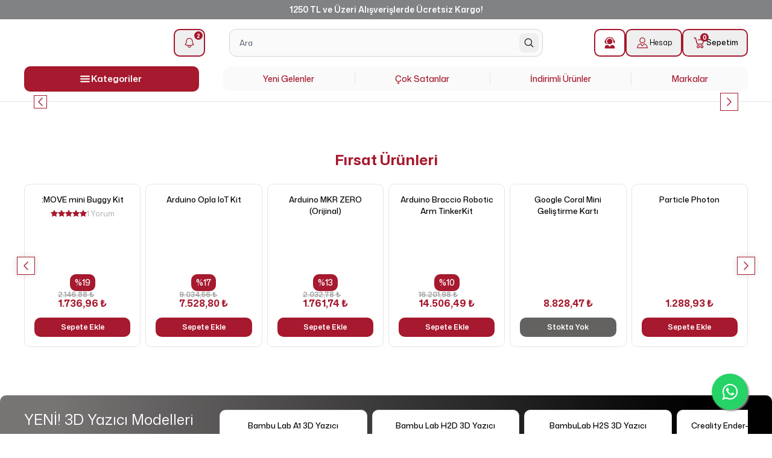

--- FILE ---
content_type: application/javascript; charset=utf-8
request_url: https://cdn.myikas.com/sf/v1/6b245abe-d573-44af-b137-5ea9e30e848f/42adb23f-cc8f-4feb-9cf5-dba44938b453/1768585971860/_next/static/chunks/pages/%5Bslug%5D-f383e0aaa701956a.js
body_size: 16390
content:
(self.webpackChunk_N_E=self.webpackChunk_N_E||[]).push([[6219],{43487:function(e,t,n){"use strict";var i=n(46670),r=n(85893);t.Z=(0,i.Pi)((function(e){var t=e.content;return(0,r.jsx)("div",{className:"wrapper mtwrap w-full",children:(0,r.jsx)("div",{dangerouslySetInnerHTML:{__html:t}})})}))},63347:function(e,t,n){"use strict";n(67294);var i=n(633),r=n(77607),l=n(88916),a=n(46670),s=n(85893);t.Z=(0,a.Pi)((function(){var e=(0,i.o)(),t=(0,r.$)().t;return e.customerStore.isCaptchaRequired?(0,s.jsxs)("div",{className:"fixed bottom-4 left-4 z-50 mr-4 flex flex-col rounded-md bg-white p-2 shadow-[0px_0px_16px_rgba(1,1,1,0.15)]",children:[(0,s.jsx)(l.S,{}),(0,s.jsx)("span",{className:"text-[10px] font-medium",children:t("googleCaptcha")}),(0,s.jsxs)("div",{className:"flex items-center gap-1.5",children:[(0,s.jsx)("a",{className:"text-[10px] underline ",href:"https://policies.google.com/privacy",target:"_blank",referrerPolicy:"no-referrer",rel:"noreferrer",children:t("policies.privacyPolicy")}),(0,s.jsx)("a",{className:"text-[10px] underline ",href:"https://policies.google.com/terms",target:"_blank",referrerPolicy:"no-referrer",rel:"noreferrer",children:t("policies.termsOfUse")})]})]}):null}))},53411:function(e,t,n){"use strict";var i=n(67294),r=n(51446),l=n(31038),a=n(57899),s=n(28900),o=n(46670),c=n(2261),d=n(64295),u=n(85893);t.Z=(0,o.Pi)((function(e){var t=e.products,n=e.cols,o=e.mobileCols,m=e.title,f=e.description,x=e.link,v=e.image,p=e.imageAspect,h=e.mobileHalfCard,b=e.halfCard,g=e.bgColor2,j=e.bgColor,w=e.tagImages,y=e.topTitle,N=e.mLeftTags,k=(0,i.useRef)(),S=!(null===m||void 0===m||!m.length)||!(null===f||void 0===f||!f.length)||!!x;return(0,u.jsxs)("div",{style:{background:"linear-gradient(90deg, ".concat(j," 7%, ").concat(g," 90%)")},className:"mtwrap wrapper relative grid grid-cols-1 gap-6 overflow-hidden rounded-[10px] py-6 ".concat(S?"lg:grid-cols-[300px,calc(100%-324px)]":""),children:[v&&(0,u.jsx)("div",{style:{aspectRatio:p||"1/1"},className:"absolute bottom-0 left-0 w-[300px] max-lg:hidden",children:(0,u.jsx)(a.E,{image:v,layout:"fill",objectFit:"contain",sizes:"300px"})}),y&&(0,u.jsx)("div",{className:"col-span-full w-full",children:(0,u.jsx)("div",{dangerouslySetInnerHTML:{__html:y},className:"prose max-w-none text-2xl"})}),S&&(0,u.jsxs)("div",{className:"flex w-full flex-col gap-4",children:[m&&(0,u.jsx)("div",{dangerouslySetInnerHTML:{__html:m},className:"prose max-w-none text-2xl"}),f&&(0,u.jsx)("div",{dangerouslySetInnerHTML:{__html:f},className:"prose max-w-none text-lg"}),!(null===x||void 0===x||!x.href)&&(0,u.jsx)(s.Z,{href:x.href,children:(0,u.jsx)("a",{className:"relative mt-6 flex w-max items-center justify-center rounded-[10px] bg-button-02 px-5 py-2 text-sm font-semibold text-white lg:mt-9",children:x.label})})]}),(0,u.jsxs)("div",{className:"relative h-full w-full",children:[(0,u.jsx)(c.tq,{spaceBetween:8,slidesPerView:o.value+(h?.5:0),breakpoints:{1024:{slidesPerView:n.value+(b?.5:0),spaceBetween:8}},onSwiper:function(e){k.current=e},loop:!0,className:"h-full",children:t.data.map((function(e,t){return(0,u.jsx)(c.o5,{className:"!h-full",children:(0,u.jsx)(d.Z,{tagImages:w,product:e,mLeftTags:N})},"".concat(t))}))}),(0,u.jsx)("button",{onClick:function(){var e;null===(e=k.current)||void 0===e||e.slidePrev()},className:"absolute -left-3 top-1/2 z-[99] -translate-y-1/2 transform border border-button-02 bg-white p-1 text-button-02 shadow-03",children:(0,u.jsx)(r.Z,{className:"w-5"})}),(0,u.jsx)("button",{onClick:function(){var e;null===(e=k.current)||void 0===e||e.slideNext()},className:"absolute -right-3 top-1/2 z-[99] -translate-y-1/2 transform border border-button-02 bg-white p-1 text-button-02 shadow-03",children:(0,u.jsx)(l.Z,{className:"w-5"})})]})]})}))},27959:function(e,t,n){"use strict";n(67294);var i=n(85893);t.Z=function(e){var t=e.className,n=e.children,r=e.disabled,l=e.type,a=void 0===l?"button":l,s=e.loading,o=e.fallback,c=e.onClick;return(0,i.jsx)("button",{type:a,onClick:c,disabled:r||s,className:"flex disabled:opacity-60 disabled:cursor-default items-center justify-center truncate ".concat(t||""),children:s?o:n})}},87173:function(e,t,n){"use strict";var i=n(85893);t.Z=function(e){var t=e.value,n=e.type,r=e.placeholder,l=e.onChange,a=e.error,s=e.disabled,o=e.required,c=e.label;return(0,i.jsxs)("fieldset",{className:"relative grid grid-cols-1 gap-1",children:[c&&(0,i.jsx)("label",{className:"text-xs font-medium opacity-70",children:c}),(0,i.jsx)("input",{disabled:s,readOnly:s,placeholder:r,required:o,type:n||"text",className:"h-12 rounded-[10px] border border-neutral-300 bg-white px-4 text-base placeholder:text-button-01 focus:border-button-01 focus:ring-transparent disabled:opacity-40",value:t,onChange:function(e){l&&l(e)}}),a&&(0,i.jsx)("span",{className:"text-xs font-medium text-button-red",children:a})]})}},59350:function(e,t,n){"use strict";var i=n(77607),r=n(27959),l=n(85893);t.Z=function(e){var t=e.small,n=e.isPending,a=e.disabled,s=e.text,o=(0,i.$)().t;return(0,l.jsx)(r.Z,{type:"submit",loading:n,disabled:a,className:"w-full rounded-[10px] bg-button-02 font-semibold text-white transition-colors ".concat(t?"h-9 px-4 text-sm":"h-11 px-4 text-base"),fallback:(0,l.jsxs)("div",{className:"flex items-center",children:[(0,l.jsx)("svg",{className:"h-4 w-4 animate-spin",viewBox:"3 3 18 18",children:(0,l.jsx)("path",{className:"fill-current",d:"M16.9497 7.05015C14.2161 4.31648 9.78392 4.31648 7.05025 7.05015C6.65973 7.44067 6.02656 7.44067 5.63604 7.05015C5.24551 6.65962 5.24551 6.02646 5.63604 5.63593C9.15076 2.12121 14.8492 2.12121 18.364 5.63593C18.7545 6.02646 18.7545 6.65962 18.364 7.05015C17.9734 7.44067 17.3403 7.44067 16.9497 7.05015Z"})}),(0,l.jsx)("span",{className:"ml-2 text-base",children:o("loading")})]}),children:s})}},75947:function(e,t,n){"use strict";var i=n(85893);t.Z=function(e){var t=e.value,n=e.placeholder,r=e.onChange,l=e.error,a=e.disabled,s=e.required;return(0,i.jsxs)("fieldset",{className:"grid grid-cols-1 gap-1",children:[(0,i.jsx)("textarea",{disabled:a,readOnly:a,required:s,placeholder:n,className:"h-32 resize-none rounded-[10px] border border-neutral-300 bg-white px-4 text-base placeholder:text-button-01 focus:border-button-01 focus:ring-transparent disabled:opacity-40",value:t,onChange:function(e){r&&r(e)}}),l&&(0,i.jsx)("span",{className:"text-xs text-red-600",children:l})]})}},76984:function(e,t,n){"use strict";var i=n(67294),r=n(40824),l=n(73935),a=n(69293),s=n(85893);t.Z=function(e){var t=e.visible,n=e.children,o=e.onClose,c=e.afterLeave,d=(0,i.useRef)(null);(0,a.Z)(d,(function(){o&&(t&&(document.body.style.overflow="auto"),o())}));var u=(0,i.useRef)(null),m=(0,i.useState)(!1),f=m[0],x=m[1];return(0,i.useEffect)((function(){u.current=document.querySelector("#m_portal"),x(!0)}),[]),(0,i.useEffect)((function(){t&&(document.body.style.overflow="hidden")}),[t]),f&&u.current?(0,l.createPortal)((0,s.jsx)(r.u,{show:t,afterLeave:function(){c&&(c(),document.body.style.overflow="auto")},enter:"transition-all duration-300",enterFrom:"opacity-0",enterTo:"opacity-100",leave:"transition-all duration-300",leaveFrom:"opacity-100",leaveTo:"opacity-0",className:"fixed inset-0 z-[99999999] flex items-center justify-center bg-black/50 p-4",as:"div",children:(0,s.jsx)(r.u.Child,{as:i.Fragment,ref:d,children:n})}),u.current):null}},70978:function(e,t,n){"use strict";n.r(t),n.d(t,{__N_SSG:function(){return Ze},default:function(){return Ie}});var i=n(59499),r=n(41343),l=n(71139),a=n(53411),s=n(39810),o=n(78841),c=n(50029),d=n(16835),u=n(87794),m=n.n(u),f=n(67294),x=n(40824),v=n(73755),p=n(31415),h=n(78680),b=n(66610),g=n(13245),j=n(31038),w=n(12825),y=n(57899),N=n(633),k=n(28900),S=n(77607),C=n(66928),V=n(46670),O=n(86501),P=n(70804),Z=n(69293),I=n(86366),T=n(98918),R=n(2261),E=n(56727),L=n(42664);var z=n(76984),F=n(85893),_=(0,V.Pi)((function(e){var t=e.id,n=e.href,i=(e.small,e.label),r=e.loadingVariant,l=function(e){var t=e.productId,n=(0,N.o)(),i=(0,f.useState)(!1),r=i[0],l=i[1],a=(0,f.useState)(!1),s=a[0],o=a[1],d=(0,f.useState)(!1),u=d[0],x=d[1];(0,f.useEffect)((function(){n.customerStore.customer&&p()}),[n.customerStore.customer]);var v=(0,S.$)().t,p=function(){var e=(0,c.Z)(m().mark((function e(){var i;return m().wrap((function(e){for(;;)switch(e.prev=e.next){case 0:return e.prev=0,l(!0),e.next=4,n.customerStore.isProductFavorite(t);case 4:i=e.sent,x(i);case 6:return e.prev=6,l(!1),e.finish(6);case 9:case"end":return e.stop()}}),e,null,[[0,,6,9]])})));return function(){return e.apply(this,arguments)}}(),h=function(){var e=(0,c.Z)(m().mark((function e(i){return m().wrap((function(e){for(;;)switch(e.prev=e.next){case 0:if(i.stopPropagation(),n.customerStore.customer){e.next=4;break}return o(!0),e.abrupt("return");case 4:if(e.prev=4,l(!0),!u){e.next=12;break}return e.next=9,n.customerStore.removeProductFromFavorites(t);case 9:O.Am.success(v("toasts.removedFromFavorites")),e.next=15;break;case 12:return O.Am.success(v("toasts.addedToFavorites")),e.next=15,n.customerStore.addProductToFavorites(t);case 15:p();case 16:return e.prev=16,l(!1),e.finish(16);case 19:case"end":return e.stop()}}),e,null,[[4,,16,19]])})));return function(t){return e.apply(this,arguments)}}();return{pending:r,showLoginModal:s,closeLoginModal:function(){return o(!1)},isProductFavorite:u,toggleFavorite:h}}({productId:t}),a=l.isProductFavorite,s=l.pending,o=l.toggleFavorite,d=l.showLoginModal,u=l.closeLoginModal,x=(0,S.$)().t;return(0,F.jsxs)(F.Fragment,{children:[(0,F.jsx)(z.Z,{visible:d,onClose:function(){u()},children:(0,F.jsxs)("div",{className:"relative flex w-full max-w-[360px] flex-col gap-2 bg-white p-6 text-button-01 shadow-02",children:[(0,F.jsx)("button",{className:"absolute right-2 top-2 flex h-5 w-5 items-center justify-center",onClick:function(){u(),document.body.style.overflow="auto"},children:(0,F.jsx)(p.Z,{className:"h-5 w-5 stroke-[1.3]"})}),(0,F.jsx)("h3",{className:"text-center text-lg font-medium",children:x("events.addToFavorite")}),(0,F.jsx)("p",{className:"-mt-1 mb-1 text-center text-sm",children:x("loginRequiredFavorite")}),(0,F.jsx)(k.Z,{passHref:!0,href:"/account/login?redirect=".concat(decodeURIComponent(n)),children:(0,F.jsx)("a",{className:"flex w-full items-center justify-center rounded-[10px] border border-button-02 bg-button-02 px-4 py-2.5 text-sm font-semibold text-white",children:x("login")})}),(0,F.jsx)(k.Z,{href:"/account/register?redirect=".concat(decodeURIComponent(n)),children:(0,F.jsx)("a",{className:"flex w-full items-center justify-center rounded-[10px] border border-button-02 px-4 py-2.5 text-sm font-semibold text-button-02",children:x("register")})})]})}),(0,F.jsxs)("button",{disabled:s||r,onClick:function(e){o(e)},style:{boxShadow:"0 1px 8px -4px rgba(0, 0, 0, 0.5)"},className:"flex flex-col items-center justify-center gap-0.5 rounded bg-[#da1e22] px-2.5 py-1 text-[10px] font-medium text-white",children:[a?(0,F.jsx)("svg",{xmlns:"http://www.w3.org/2000/svg",width:"20",height:"16",className:"fill-white",viewBox:"0 0 20 16",children:(0,F.jsx)("path",{fill:"none",fillRule:"evenodd",stroke:"currentColor",strokeWidth:"1.44",d:"M6.007 1.017l-4.99 4.977 3.475 3.508 5.496 5.481 8.992-8.968-4.987-4.974-3.981 3.97-4.005-3.994z"})}):(0,F.jsx)("svg",{xmlns:"http://www.w3.org/2000/svg",width:"20",height:"16",className:"stroke-white",viewBox:"0 0 20 16",children:(0,F.jsx)("path",{fill:"none",fillRule:"evenodd",stroke:"currentColor",strokeWidth:"1.44",d:"M6.007 1.017l-4.99 4.977 3.475 3.508 5.496 5.481 8.992-8.968-4.987-4.974-3.981 3.97-4.005-3.994z"})}),i?x(a?"removeFromFavorite":"addToFavorite"):null]})]})})),B=n(63404),D=n(8244),q=n(6207),A=n(68949),M=n(87173),H=n(59350),Q=(0,V.Pi)((function(e){var t=e.isModalVisible,n=e.redirectUrl,i=e.product,r=e.onClose,l=(0,f.useState)((function(){return(0,A.LO)({email:""})}))[0],a=(0,f.useState)(!1),s=a[0],o=a[1],d=(0,S.$)().t,u=(0,f.useState)(new D.c(l,[new q.mw({fieldKey:"email",fieldName:"Email",valuePath:"email",message:d("rules.emailRule")})]))[0],x=function(){var e=(0,c.Z)(m().mark((function e(){var t,n;return m().wrap((function(e){for(;;)switch(e.prev=e.next){case 0:return e.next=2,u.validateAll();case 2:if(!e.sent){e.next=5;break}return e.abrupt("return");case 5:return e.prev=5,t=i.selectedVariant.isBackInStockReminderSaved,o(!0),e.next=10,i.selectedVariant.saveBackInStockReminder(l.email);case 10:if(n=e.sent,t||n){e.next=14;break}return O.Am.error(d("toasts.somethingWentWrong")),e.abrupt("return");case 14:if(!t||n){e.next=17;break}return O.Am.error(d("toasts.alreadySubscribed")),e.abrupt("return");case 17:O.Am.success(d("toasts.successSubscribed")),(t||n)&&(l.email="",r()),e.next=24;break;case 21:e.prev=21,e.t0=e.catch(5),O.Am.error(d("toasts.somethingWentWrong"));case 24:return e.prev=24,o(!1),e.finish(24);case 27:case"end":return e.stop()}}),e,null,[[5,21,24,27]])})));return function(){return e.apply(this,arguments)}}();return(0,F.jsx)(z.Z,{visible:t,onClose:r,children:(0,F.jsxs)("div",{className:"relative flex w-full max-w-[430px] flex-col gap-2 bg-white p-6 shadow-02",children:[(0,F.jsx)("button",{className:"absolute right-2 top-2 flex h-5 w-5 items-center justify-center",onClick:function(){return r()},children:(0,F.jsx)(p.Z,{className:"h-5 w-5 stroke-[1.3]"})}),n?(0,F.jsxs)("div",{className:"flex flex-col gap-2",children:[(0,F.jsx)("h3",{className:"text-center text-lg",children:d("notifyOnStock")}),(0,F.jsx)("p",{className:"-mt-1 mb-1 text-center text-sm",children:d("notifyLoginRequired")}),(0,F.jsx)(k.Z,{passHref:!0,href:"/account/login?redirect=".concat(decodeURIComponent(i.href)),children:(0,F.jsx)("a",{className:"flex w-full items-center justify-center rounded-[10px] border border-button-02 bg-button-02 px-4 py-2.5 text-sm font-semibold text-white",children:d("login")})}),(0,F.jsx)(k.Z,{href:"/account/register?redirect=".concat(decodeURIComponent(i.href)),children:(0,F.jsx)("a",{className:"flex w-full items-center justify-center rounded-[10px] border border-button-02 px-4 py-2.5 text-sm font-semibold text-button-02",children:d("register")})})]}):(0,F.jsxs)("form",{onSubmit:function(e){e.preventDefault(),x()},className:"flex w-full flex-col gap-4",children:[(0,F.jsx)("h3",{className:"text-center text-lg",children:d("notifyOnStock")}),(0,F.jsx)(M.Z,{required:!0,error:void 0,placeholder:"Email",value:l.email,onChange:function(e){return l.email=e.target.value}}),(0,F.jsx)(H.Z,{text:d("events.send"),isPending:s})]})]})})})),W=n(64033),U=(0,V.Pi)((function(e){var t,n,i,r,l,a,s,o,c=e.e;return(0,f.useEffect)((function(){var e;0!==c.minQuantity||null!==(e=c.product)&&void 0!==e&&e.selectedVariant.hasStock||c.setQuantity(0)}),[c]),(0,F.jsxs)("div",{className:"grid w-full grid-cols-[84px,1fr] gap-5 overflow-hidden",children:[(0,F.jsx)(k.Z,{href:(null===c||void 0===c||null===(t=c.product)||void 0===t?void 0:t.href)||"/",children:(0,F.jsx)("a",{className:"relative !block aspect-[1/1] w-full overflow-hidden border border-neutral-200",children:c&&(0,F.jsx)(y.E,{image:null===(n=c.product)||void 0===n?void 0:n.selectedVariant.mainImage.image,layout:"fill",objectFit:"cover"})})}),(0,F.jsxs)("div",{className:"flex flex-col",children:[(0,F.jsx)("div",{className:"block text-[15px] font-semibold",children:null===(i=c.product)||void 0===i?void 0:i.name}),(0,F.jsxs)("div",{className:"mb-2 mt-2 flex items-center gap-2",children:[(null===(r=c.product)||void 0===r?void 0:r.selectedVariant.hasDiscount)&&(0,F.jsx)("div",{className:"text-base font-semibold text-[var(--sell-price)] line-through",children:c.product.selectedVariant.formattedSellPrice}),(0,F.jsx)("div",{className:"text-base font-bold text-[var(--final-price)]",children:null===(l=c.product)||void 0===l?void 0:l.selectedVariant.formattedFinalPrice})]}),(null===c||void 0===c||null===(a=c.product)||void 0===a?void 0:a.hasVariant)&&(0,F.jsx)("div",{className:"mt-3 flex flex-col gap-6",children:null===c||void 0===c?void 0:c.product.displayedVariantTypes.map((function(e){return(0,F.jsxs)("div",{children:[(0,F.jsx)("div",{className:"mb-2 flex items-center justify-between text-sm font-semibold",children:(0,F.jsx)("span",{children:e.variantType.name})}),(0,F.jsx)("div",{className:"flex flex-wrap gap-2.5",children:e.displayedVariantValues.map((function(t){return e.variantType.isColorSelection?(0,F.jsx)("button",{onClick:function(){var e;null===c||void 0===c||null===(e=c.product)||void 0===e||e.selectVariantValue(t.variantValue,!0)},className:"border p-0.5 ".concat(t.isSelected?"border border-button-01":"border-neutral-200"),children:(0,F.jsx)("div",{style:{backgroundColor:t.variantValue.colorCode||"transparent"},className:"size-7"})},t.variantValue.id):(0,F.jsx)("button",{onClick:function(){var e;null===c||void 0===c||null===(e=c.product)||void 0===e||e.selectVariantValue(t.variantValue,!0)},className:"relative border px-3 py-2 text-sm ".concat(t.isSelected?"border-button-01 bg-button-01 text-white":"border-neutral-200"),children:t.variantValue.name},t.variantValue.id)}))})]},e.variantType.id)}))}),(null===(s=c.product)||void 0===s||null===(o=s.selectedVariant)||void 0===o?void 0:o.hasStock)&&c.isQuantityEditable&&(0,F.jsxs)("div",{className:"mr-auto flex items-center overflow-hidden border border-button-01/20 text-button-01",children:[(0,F.jsx)("button",{onClick:function(){c.quantity>0&&c.setQuantity(c.quantity-1)},disabled:0===c.quantity||c.quantity===c.minQuantity,className:"flex size-7 items-center justify-center border-r border-neutral-200 disabled:opacity-40",children:(0,F.jsx)(W.Z,{className:"h-3 stroke-2"})}),(0,F.jsx)("span",{className:"flex h-full items-center px-2.5 text-xs font-semibold leading-none",children:c.quantity}),(0,F.jsx)("button",{onClick:function(){c.setQuantity(c.quantity+1)},disabled:c.quantity===c.maxQuantity,className:"flex size-7 items-center justify-center border-l border-neutral-200 disabled:opacity-40",children:(0,F.jsx)(h.Z,{className:"h-3 stroke-2"})})]})]})]})})),$=n(82262),G=n(92777),X=n(81531),Y=n(72179),K=n(37247);function J(e){var t=function(){if("undefined"===typeof Reflect||!Reflect.construct)return!1;if(Reflect.construct.sham)return!1;if("function"===typeof Proxy)return!0;try{return Boolean.prototype.valueOf.call(Reflect.construct(Boolean,[],(function(){}))),!0}catch(e){return!1}}();return function(){var n,i=(0,K.Z)(e);if(t){var r=(0,K.Z)(this).constructor;n=Reflect.construct(i,arguments,r)}else n=i.apply(this,arguments);return(0,Y.Z)(this,n)}}var ee=function(e){(0,X.Z)(n,e);var t=J(n);function n(e){var i;return(0,G.Z)(this,n),(i=t.call(this,e)).name="AssertionError",i}return(0,$.Z)(n)}((0,n(46576).Z)(Error));var te=n(4730),ne=n(93967),ie=n.n(ne),re=["height","width"],le=["beforeOnClick","children","className","disabled","disabledStyle","forwardedRef","htmlTitle","networkLink","networkName","onClick","onShareWindowClose","openShareDialogOnClick","opts","resetButtonStyle","style","url","windowHeight","windowPosition","windowWidth"];function ae(e,t){var n=Object.keys(e);if(Object.getOwnPropertySymbols){var i=Object.getOwnPropertySymbols(e);t&&(i=i.filter((function(t){return Object.getOwnPropertyDescriptor(e,t).enumerable}))),n.push.apply(n,i)}return n}function se(e){for(var t=1;t<arguments.length;t++){var n=null!=arguments[t]?arguments[t]:{};t%2?ae(Object(n),!0).forEach((function(t){(0,i.Z)(e,t,n[t])})):Object.getOwnPropertyDescriptors?Object.defineProperties(e,Object.getOwnPropertyDescriptors(n)):ae(Object(n)).forEach((function(t){Object.defineProperty(e,t,Object.getOwnPropertyDescriptor(n,t))}))}return e}var oe=function(e,t){return{top:(window.screen.height-t)/2,left:(window.screen.width-e)/2}};function ce(e,t,n){var i=se({height:t.height,width:t.width,location:"no",toolbar:"no",status:"no",directories:"no",menubar:"no",scrollbars:"yes",resizable:"no",centerscreen:"yes",chrome:"yes"},(0,te.Z)(t,re)),r=window.open(e,"",Object.keys(i).map((function(e){return"".concat(e,"=").concat(i[e])})).join(", "));if(n)var l=window.setInterval((function(){try{(null===r||r.closed)&&(window.clearInterval(l),n(r))}catch(e){console.error(e)}}),1e3);return r}function de(e){var t=e.beforeOnClick,n=e.children,i=e.className,r=e.disabled,l=e.disabledStyle,a=void 0===l?{opacity:.6}:l,s=e.forwardedRef,o=e.htmlTitle,d=e.networkLink,u=(e.networkName,e.onClick),f=e.onShareWindowClose,x=e.openShareDialogOnClick,v=void 0===x||x,p=e.opts,h=e.resetButtonStyle,b=void 0===h||h,g=e.style,j=e.url,w=e.windowHeight,y=void 0===w?400:w,N=e.windowPosition,k=void 0===N?"windowCenter":N,S=e.windowWidth,C=void 0===S?550:S,V=(0,te.Z)(e,le),O=function(){var e=(0,c.Z)(m().mark((function e(n){var i,l,a;return m().wrap((function(e){for(;;)switch(e.prev=e.next){case 0:if(i=d(j,p),!r){e.next=3;break}return e.abrupt("return");case 3:if(n.preventDefault(),!t){e.next=9;break}if(l=t(),!(c=l)||"object"!==typeof c&&"function"!==typeof c||"function"!==typeof c.then){e.next=9;break}return e.next=9,l;case 9:v&&(a=se({height:y,width:C},"windowCenter"===k?(s=C,o=y,{left:window.outerWidth/2+(window.screenX||window.screenLeft||0)-s/2,top:window.outerHeight/2+(window.screenY||window.screenTop||0)-o/2}):oe(C,y)),ce(i,a,f)),u&&u(n,i);case 11:case"end":return e.stop()}var s,o,c}),e)})));return function(t){return e.apply(this,arguments)}}(),P=ie()("react-share__ShareButton",{"react-share__ShareButton--disabled":!!r,disabled:!!r},i),Z=se(se(b?{backgroundColor:"transparent",border:"none",padding:0,font:"inherit",color:"inherit",cursor:"pointer"}:{},g),r&&a);return(0,F.jsx)("button",se(se({},V),{},{className:P,onClick:O,ref:s,style:Z,title:o,children:n}))}function ue(e,t){var n=Object.keys(e);if(Object.getOwnPropertySymbols){var i=Object.getOwnPropertySymbols(e);t&&(i=i.filter((function(t){return Object.getOwnPropertyDescriptor(e,t).enumerable}))),n.push.apply(n,i)}return n}function me(e){for(var t=1;t<arguments.length;t++){var n=null!=arguments[t]?arguments[t]:{};t%2?ue(Object(n),!0).forEach((function(t){(0,i.Z)(e,t,n[t])})):Object.getOwnPropertyDescriptors?Object.defineProperties(e,Object.getOwnPropertyDescriptors(n)):ue(Object(n)).forEach((function(t){Object.defineProperty(e,t,Object.getOwnPropertyDescriptor(n,t))}))}return e}var fe=function(e,t,n,i){function r(r,l){var a=n(r),s=me({},r);return Object.keys(a).forEach((function(e){delete s[e]})),(0,F.jsx)(de,me(me(me({},i),s),{},{forwardedRef:l,networkName:e,networkLink:t,opts:n(r)}))}return r.displayName="ShareButton-".concat(e),(0,f.forwardRef)(r)}("whatsapp",(function(e,t){var n=t.title,i=t.separator;return function(e,t){if(!e)throw new ee(t)}(e,"whatsapp.url"),"https://"+(/(android|iphone|ipad|mobile)/i.test(navigator.userAgent)?"api":"web")+".whatsapp.com/send"+function(e){var t=Object.entries(e).filter((function(e){var t=(0,d.Z)(e,2)[1];return void 0!==t&&null!==t})).map((function(e){var t=(0,d.Z)(e,2),n=t[0],i=t[1];return"".concat(encodeURIComponent(n),"=").concat(encodeURIComponent(String(i)))}));return t.length>0?"?".concat(t.join("&")):""}({text:n?n+i+e:e})}),(function(e){return{title:e.title,separator:e.separator||" "}}),{windowWidth:550,windowHeight:400}),xe=function(e){var t=e.product,n=e.variant,i=e.setLoadingVariant,r=e.loadingVariant,l=(0,f.useState)(!1),a=l[0],s=l[1],o=(0,f.useRef)(null);return(0,Z.Z)(o,(function(){s(!1),document.body.style.overflow="auto"})),(0,F.jsxs)("div",{children:[(0,F.jsx)(x.u,{className:"fixed inset-0 z-[99999999] overflow-hidden bg-black/10",as:"div",show:a,children:(0,F.jsxs)(x.u.Child,{enter:"transition-transform duration-200",enterFrom:"translate-x-[100%]",enterTo:"translate-x-[0px]",leave:"transition-transform duration-200",leaveFrom:"translate-x-[0px]",leaveTo:"translate-x-[100%]",as:"div",className:"absolute right-0 flex h-full w-full max-w-[500px] flex-col overflow-y-auto bg-white px-10",children:[(0,F.jsxs)("div",{className:"sticky left-0 top-0 z-[1] flex w-full items-center justify-between border-b border-black/10 bg-white pb-1 pt-10",children:[(0,F.jsx)("span",{className:"lg:text-xl",children:n.variantType.name}),(0,F.jsx)("button",{type:"button",onClick:function(){s(!1),document.body.style.overflow="auto"},children:(0,F.jsx)(p.Z,{className:"size-6 min-w-6"})})]}),(0,F.jsx)("div",{className:"mt-[30px] grid w-full grid-cols-3 gap-7",children:n.displayedVariantValues.map((function(e){var l,a;return n.variantType.isColorSelection?(0,F.jsxs)("button",{disabled:r,onClick:function(){i(!0),t.selectVariantValue(e.variantValue,!1),i(!0),setTimeout((function(){i(!1)}),500)},className:"relative flex flex-col gap-1",children:[(0,F.jsx)("div",{className:"relative aspect-square w-full overflow-hidden rounded-[10px] border ".concat(e.isSelected?"border-button-01":"border-black/10"),children:e.variantValue.thumbnailImage?(0,F.jsx)(y.E,{image:e.variantValue.thumbnailImage,layout:"fill",objectFit:"cover",sizes:"100px"}):!(null===(l=e.variant.mainImage)||void 0===l||!l.image)&&(0,F.jsx)(y.E,{image:null===(a=e.variant.mainImage)||void 0===a?void 0:a.image,layout:"fill",objectFit:"cover",sizes:"100px"})}),(0,F.jsx)("span",{className:"text-left text-xs",children:e.variantValue.name})]},e.variantValue.id):(0,F.jsx)("button",{onClick:function(){t.selectVariantValue(e.variantValue,!1)},className:"relative rounded border px-3 py-2 text-sm ".concat(e.isSelected?"border-button-01 bg-button-01 text-white":"border-neutral-200"),children:e.variantValue.name},e.variantValue.id)}))})]})}),(0,F.jsx)("div",{className:"mb-2 flex items-center justify-between font-semibold",children:(0,F.jsx)("span",{children:n.variantType.name})}),(0,F.jsxs)("div",{className:"flex flex-wrap gap-2.5",children:[n.displayedVariantValues.slice(0,5).map((function(e){var l,a;return n.variantType.isColorSelection?(0,F.jsxs)("button",{disabled:r,onClick:function(){i(!0),t.selectVariantValue(e.variantValue,!1),i(!0),setTimeout((function(){i(!1)}),500)},className:"relative flex flex-col gap-1",children:[(0,F.jsx)("div",{className:"relative size-[80px] overflow-hidden rounded-[10px] border ".concat(e.isSelected?"border-button-01":"border-black/10"),children:e.variantValue.thumbnailImage?(0,F.jsx)(y.E,{image:e.variantValue.thumbnailImage,layout:"fill",objectFit:"cover",sizes:"80px"}):!(null===(l=e.variant.mainImage)||void 0===l||!l.image)&&(0,F.jsx)(y.E,{image:null===(a=e.variant.mainImage)||void 0===a?void 0:a.image,layout:"fill",objectFit:"cover",sizes:"80px"})}),(0,F.jsx)("span",{className:"text-left text-xs",children:e.variantValue.name})]},e.variantValue.id):(0,F.jsx)("button",{onClick:function(){t.selectVariantValue(e.variantValue,!1)},className:"relative border px-3 py-2 text-sm ".concat(e.isSelected?"border-button-01 bg-button-01 text-white":"border-neutral-200"),children:e.variantValue.name},e.variantValue.id)})),n.displayedVariantValues.length>5&&(0,F.jsx)("button",{type:"button",className:"flex size-[80px] items-center justify-center rounded-[10px] bg-button-02 p-1 text-white",onClick:function(){s(!0),document.body.style.overflow="hidden"},children:(0,F.jsx)(h.Z,{className:"size-7"})})]})]},n.variantType.id)},ve=(0,V.Pi)((function(e){var t,n,i,r,l=e.product,a=e.onClick,s=e.hoveredOption,o=e.tagImages,c=e.mLeftTags,d=(0,f.useState)(null),u=d[0],m=d[1],x=(0,f.useState)(0),v=x[0],p=x[1];return null!==(t=l.selectedVariant)&&void 0!==t&&null!==(n=t.images)&&void 0!==n&&n.length?(0,F.jsxs)("div",{className:"grid h-full w-full grid-cols-1 bg-white lg:grid-cols-[100px,calc(100%-100px)]",children:[(0,F.jsxs)("div",{className:"relative w-full",children:[(0,F.jsx)("div",{className:"absolute top-0 z-[2] flex flex-col items-end gap-2 ".concat(c?"left-0":"right-0"),children:null===o||void 0===o?void 0:o.filter((function(e){var t;return null===(t=l.tags)||void 0===t?void 0:t.map((function(e){return e.name})).includes(e.tag)})).map((function(e){return(0,F.jsx)("span",{style:{aspectRatio:e.aspect,"--width":e.width||"80px","--mob-width":e.mobileWidth||"40px"},className:"relative w-[var(--mob-width)] lg:w-[var(--width)]",children:(0,F.jsx)(y.E,{image:e.image,layout:"fill",objectFit:"contain",sizes:e.width||"80px"})},e.image.id)}))}),(0,F.jsx)(R.tq,{thumbs:{swiper:u},onSlideChange:function(e){p(e.activeIndex)},modules:[T.o3],spaceBetween:16,slidesPerView:1,pagination:!0,className:"w-full",children:null===(i=l.selectedVariant)||void 0===i?void 0:i.images.map((function(e,t){var n,i;return(0,F.jsx)(R.o5,{className:"aspect-product w-full",children:(0,F.jsxs)("div",{onClick:function(){a(e)},className:"relative block h-full w-full overflow-hidden",children:[null!==(n=e.image)&&void 0!==n&&n.isVideo?(0,F.jsx)("video",{autoPlay:!0,loop:!0,muted:!0,className:"absolute inset-0 h-full w-full object-cover",children:(0,F.jsx)("source",{src:null===(i=e.image)||void 0===i?void 0:i.src,type:"video/mp4"})}):(0,F.jsx)(y.E,{priority:!0,image:e.image,sizes:"(max-width: 640px) 100vw, 600px",layout:"fill",objectPosition:"center",objectFit:"contain"}),(null===s||void 0===s?void 0:s.image)&&(0,F.jsx)("div",{className:"absolute inset-0 z-50 h-full w-full bg-white",children:(0,F.jsx)(y.E,{image:s.image,layout:"fill",objectFit:"contain"})})]})},"".concat(t).concat(e.fileName))}))})]}),(0,F.jsxs)("div",{className:"w-full lg:order-first lg:h-full",children:[(0,F.jsx)(R.tq,{spaceBetween:12,onSwiper:function(e){return m(e)},watchSlidesProgress:!0,modules:[T.o3,T.W_],slidesPerView:"auto",navigation:{nextEl:".thumb-swiper-next",prevEl:".thumb-swiper-prev"},breakpoints:{1024:{direction:"vertical"}},className:"w-full overflow-hidden lg:h-full lg:max-h-[436px]",children:null===(r=l.selectedVariant)||void 0===r?void 0:r.images.map((function(e,t){var n,i;return(0,F.jsx)(R.o5,{className:"!w-[100px] lg:!h-[100px] lg:w-full",children:(0,F.jsx)("div",{className:"relative block aspect-product w-full overflow-hidden rounded-[10px] border bg-white ".concat(v===t?"border-button-02":"border-transparent"),children:null!==(n=e.image)&&void 0!==n&&n.isVideo?(0,F.jsx)("video",{autoPlay:!0,loop:!0,muted:!0,className:"absolute inset-0 h-full w-full object-cover",children:(0,F.jsx)("source",{src:null===(i=e.image)||void 0===i?void 0:i.src,type:"video/mp4"})}):(0,F.jsx)(y.E,{image:e.image,layout:"fill",objectPosition:"center",objectFit:"contain"})})},"".concat(t).concat(e.fileName))}))}),(0,F.jsxs)("div",{className:"mt-2 flex items-center justify-center gap-2 max-lg:hidden",children:[(0,F.jsx)("button",{type:"button",className:"thumb-swiper-prev aspect-square rounded-[10px] bg-button-02 p-1 text-white",children:(0,F.jsx)(b.Z,{className:"size-6"})}),(0,F.jsx)("button",{type:"button",className:"thumb-swiper-next aspect-square rounded-[10px] bg-button-02 p-1 text-white",children:(0,F.jsx)(g.Z,{className:"size-6"})})]})]})]}):null})),pe=(0,V.Pi)((function(e){var t,n,i,r,l,a,s,o,u,x,h,b,g,V,Z,T,R,z,D,q,A,M,H,W,$,G,X,Y,K,J,ee,te,ne,ie,re,le,ae,se,oe,ce,de,ue,me,pe,he,be,ge,je,we,ye,Ne,ke,Se,Ce,Ve,Oe,Pe,Ze,Ie,Te,Re,Ee,Le,ze,Fe=e.product,_e=e.atts,Be=e.extraComponents,De=e.installments,qe=e.fontSizes,Ae=e.priceSizes,Me=e.extraLinks,He=e.installmentsRichText,Qe=e.titleSizes,We=e.shortInfoAttrs,Ue=e.icons,$e=e.miniImageAttr,Ge=e.addBtnBgColor,Xe=e.addBtnColor,Ye=e.quantityBgColor,Ke=e.quantityColor,Je=e.tagImages,et=e.inStockColor,tt=e.outofStockColor,nt=e.mLeftTags,it=e.imageAttr,rt=e.imageAttrAspect,lt=e.imageAttrSize,at=e.iconSize,st=null===it||void 0===it||null===(t=it.values[0])||void 0===t?void 0:t.images,ot=(0,N.o)(),ct=(0,f.useState)(1),dt=ct[0],ut=ct[1],mt=(0,f.useState)("1"),ft=mt[0],xt=mt[1],vt=(0,f.useState)("description"),pt=vt[0],ht=vt[1],bt=(0,I.Z)(),gt=(0,d.Z)(bt,2)[1],jt=(0,f.useState)(!1),wt=jt[0],yt=jt[1],Nt=(0,E.t)(),kt=Nt.loading,St=Nt.addToCart,Ct=(0,f.useState)(!1),Vt=Ct[0],Ot=Ct[1],Pt=kt||Vt,Zt=L.Z.getInstance(),It=null!==Fe&&void 0!==Fe&&null!==(n=Fe.selectedVariant)&&void 0!==n&&n.hasStock?kt:!(null!==Fe&&void 0!==Fe&&null!==(i=Fe.selectedVariant)&&void 0!==i&&i.isBackInStockEnabled)||(null===Fe||void 0===Fe||null===(r=Fe.selectedVariant)||void 0===r?void 0:r.isBackInStockReminderSaved)||Vt,Tt=function(){var e=(0,c.Z)(m().mark((function e(){return m().wrap((function(e){for(;;)switch(e.prev=e.next){case 0:if(Fe.isAddToCartEnabled){e.next=3;break}return O.Am.error("Bu \xfcr\xfcn\xfc sepete ekleyemezsiniz."),e.abrupt("return");case 3:return e.next=5,St(Fe,dt);case 5:O.Am.custom((function(e){return(0,F.jsx)("div",{className:"bg-white px-3.5 py-2 shadow-[0px_2px_5px_rgba(0,0,0,0.2)] ".concat(e.visible?"animate-enter":"animate-leave"),children:(0,F.jsx)(k.Z,{href:"/cart",children:(0,F.jsxs)("a",{className:"text-blue-01 flex items-center justify-center text-sm",children:[(0,F.jsx)(O.KM,{className:"mr-2 inline-block h-5 w-5"}),(0,F.jsx)("span",{className:"mr-1",children:"\xdcr\xfcn Sepete Eklendi, "}),(0,F.jsx)("span",{className:"font-medium underline",children:"Sepete Git"})]})})})})),Zt.openCart=!0,document.body.style.overflow="hidden";case 8:case"end":return e.stop()}}),e)})));return function(){return e.apply(this,arguments)}}(),Rt=function(){var e=(0,c.Z)(m().mark((function e(){var t,n,i,r;return m().wrap((function(e){for(;;)switch(e.prev=e.next){case 0:if(!!(null===(t=ot.customerStore.customer)||void 0===t||!t.id)){e.next=10;break}if(Ot(!0),!(r=null===(n=ot.customerStore.customer)||void 0===n?void 0:n.email)){e.next=7;break}return e.next=7,null===(i=Fe.selectedVariant)||void 0===i?void 0:i.saveBackInStockReminder(r);case 7:Ot(!1),e.next=11;break;case 10:yt(!0);case 11:case"end":return e.stop()}}),e)})));return function(){return e.apply(this,arguments)}}(),Et=(0,S.$)().t,Lt=function(e,t){return Fe.selectedVariant.finalPrice/((100-t)/100)/e},zt=(0,f.useState)(),Ft=zt[0],_t=zt[1],Bt=(0,f.useState)(),Dt=Bt[0],qt=Bt[1],At=(0,f.useState)(0),Mt=At[0],Ht=At[1];(0,f.useEffect)((function(){var e=document.getElementById("navbarel");Ht((null===e||void 0===e?void 0:e.clientHeight)||0),e&&new ResizeObserver((function(e){var t=e[0].contentRect.height;Ht(t)})).observe(e)}),[]);var Qt=(0,f.useState)(!1),Wt=Qt[0],Ut=Qt[1],$t=function(){var e=(0,c.Z)(m().mark((function e(){var t;return m().wrap((function(e){for(;;)switch(e.prev=e.next){case 0:if(null===Fe||void 0===Fe||null===(t=Fe.selectedVariant)||void 0===t||!t.bundleSettings){e.next=3;break}return e.next=3,Fe.initBundleProducts();case 3:case"end":return e.stop()}}),e)})));return function(){return e.apply(this,arguments)}}();(0,f.useEffect)((function(){$t().then((function(){})).catch((function(){}))}),[]),(0,f.useEffect)((function(){var e=function(){var e=(0,c.Z)(m().mark((function e(){var t;return m().wrap((function(e){for(;;)switch(e.prev=e.next){case 0:if(null===Fe||void 0===Fe||null===(t=Fe.selectedVariant)||void 0===t||!t.bundleSettings){e.next=3;break}return e.next=3,Fe.getBundleProductsOfVariant(Fe.selectedVariant);case 3:case"end":return e.stop()}}),e)})));return function(){return e.apply(this,arguments)}}();e().then((function(){})).catch((function(){}))}),[null===Fe||void 0===Fe||null===(l=Fe.selectedVariant)||void 0===l?void 0:l.id,Fe,Fe.href]);return Fe?(0,F.jsxs)("div",{children:[(0,F.jsx)(Q,{isModalVisible:wt,redirectUrl:null!==Fe&&void 0!==Fe&&null!==(a=Fe.selectedVariant)&&void 0!==a&&a.isBackInStockCustomerLoginRequired?Fe.href:void 0,product:Fe,onClose:function(){return yt(!1)}}),!(null===Dt||void 0===Dt||!Dt.image)&&(0,F.jsxs)("div",{className:"fixed inset-0 z-[9999] flex h-full w-full flex-col items-center justify-center bg-black bg-opacity-60 p-6",children:[(0,F.jsx)("div",{className:"flex h-full w-full",children:Dt.isVideo?(0,F.jsx)("video",{src:Dt.image.src,className:"mx-auto object-contain",autoPlay:!0,loop:!0,muted:!0,playsInline:!0}):(0,F.jsx)("img",{src:Dt.image.src,className:"mx-auto object-contain"})}),(0,F.jsx)("button",{onClick:function(){return qt(void 0)},className:"absolute right-4 top-4 z-20 border border-button-02 bg-white p-1 shadow-01",children:(0,F.jsx)(p.Z,{className:"h-4 stroke-2 text-black"})}),(0,F.jsx)("button",{onClick:function(){var e,t,n,i;qt(null===(e=Fe.selectedVariant)||void 0===e?void 0:e.images[0===(null===(t=Fe.selectedVariant)||void 0===t?void 0:t.images.findIndex((function(e){return e.imageId===Dt.imageId})))?(null===(n=Fe.selectedVariant)||void 0===n?void 0:n.images.length)-1:(null===(i=Fe.selectedVariant)||void 0===i?void 0:i.images.findIndex((function(e){return e.imageId===Dt.imageId})))-1])},className:"absolute left-4 top-1/2 z-[993] -translate-y-1/2 transform border border-button-02 bg-white shadow-01",children:(0,F.jsx)("svg",{width:"24",height:"24",viewBox:"0 0 24 24",fill:"none",xmlns:"http://www.w3.org/2000/svg",children:(0,F.jsx)("path",{d:"M8.28809 12L14.2981 18.01L15.7121 16.596L11.1121 11.996L15.7121 7.39599L14.2981 5.98999L8.28809 12Z",fill:"black"})})}),(0,F.jsx)("button",{onClick:function(){var e,t,n,i;qt(null===(e=Fe.selectedVariant)||void 0===e?void 0:e.images[(null===(t=Fe.selectedVariant)||void 0===t?void 0:t.images.findIndex((function(e){return e.imageId===Dt.imageId})))===(null===(n=Fe.selectedVariant)||void 0===n?void 0:n.images.length)-1?0:(null===(i=Fe.selectedVariant)||void 0===i?void 0:i.images.findIndex((function(e){return e.imageId===Dt.imageId})))+1])},className:"absolute right-4 top-1/2 z-[993] -translate-y-1/2 transform border border-button-02 bg-white shadow-01",children:(0,F.jsx)("svg",{width:"24",height:"24",viewBox:"0 0 24 24",fill:"none",xmlns:"http://www.w3.org/2000/svg",children:(0,F.jsx)("path",{d:"M15.713 12L9.70196 5.98999L8.28796 7.40399L12.888 12.004L8.28796 16.597L9.70196 18.011L15.713 12Z",fill:"black"})})})]}),(0,F.jsx)("div",{className:"wrapper my-2.5",children:(0,F.jsx)("nav",{"aria-label":"breadcrumb",className:"w-full rounded bg-[#f7f7f7] p-2.5",children:(0,F.jsx)(P.Z,{children:(0,F.jsxs)("ul",{className:"flex gap-x-1 gap-y-1 whitespace-nowrap text-sm",children:[(0,F.jsx)("li",{className:"flex items-center space-x-1 font-bold",children:(0,F.jsx)(k.Z,{href:"/",children:(0,F.jsx)("a",{className:"",children:Et("homepage")})})})," ",null===(s=Fe.categories)||void 0===s||null===(o=s[0])||void 0===o||null===(u=o.categoryPathItems)||void 0===u?void 0:u.map((function(e){return(0,F.jsxs)("li",{className:"flex items-center space-x-1 font-bold",children:[(0,F.jsx)(j.Z,{className:"size-3 stroke-2"}),(0,F.jsx)(k.Z,{href:e.href,children:(0,F.jsx)("a",{className:"",children:e.name})})]},e.id)}))," ",null===(x=Fe.categories)||void 0===x||null===(h=x.slice(0,1))||void 0===h?void 0:h.map((function(e){return(0,F.jsxs)("li",{className:"flex items-center space-x-1 font-bold",children:[(0,F.jsx)(j.Z,{className:"size-3 stroke-2"}),(0,F.jsx)(k.Z,{href:e.href,children:(0,F.jsx)("a",{className:"",children:e.name})})]},e.id)})),(0,F.jsxs)("li",{className:"flex items-center space-x-1","aria-current":"page",children:[(0,F.jsx)(j.Z,{className:"size-3 stroke-2"}),(0,F.jsx)("span",{children:Fe.name})]})]})})})}),(0,F.jsxs)("div",{className:"wrapper grid grid-cols-1 lg:grid-cols-[52%,48%]",children:[(0,F.jsx)("div",{className:"relative h-min",children:(null===(b=Fe.selectedVariant)||void 0===b?void 0:b.images)&&(0,F.jsx)(ve,{hoveredOption:Ft,onClick:function(e){qt(e)},product:Fe,tagImages:Je,mLeftTags:nt})}),(0,F.jsxs)("div",{className:"max-lg:pt-2.5 lg:pl-10",children:[(0,F.jsxs)("div",{className:"flex h-full flex-col gap-1 rounded border-[2px] border-black/10 bg-white p-5 ".concat(Wt?"select-none opacity-35":""),children:[(0,F.jsx)("div",{className:"flex w-full items-center justify-between gap-4 pb-2",children:!(null===$e||void 0===$e||null===(g=$e.values)||void 0===g||null===(V=g[0])||void 0===V||null===(Z=V.images)||void 0===Z||!Z.length)&&(0,F.jsx)("img",{src:null===$e||void 0===$e||null===(T=$e.values)||void 0===T||null===(R=T[0])||void 0===R||null===(z=R.images[0])||void 0===z?void 0:z.src,alt:(null===$e||void 0===$e||null===(D=$e.values)||void 0===D||null===(q=D[0])||void 0===q||null===(A=q.images[0])||void 0===A?void 0:A.altText)||"",className:"h-5 object-contain"})}),(0,F.jsxs)("div",{className:"flex items-start gap-2",children:[(0,F.jsx)("h1",{style:{fontSize:Qe.value+"px"},className:"mb-0.5 text-left font-bold text-[var(--product-title)]",children:Fe.name}),Fe.brand&&(0,F.jsx)(k.Z,{href:Fe.brand.href,children:(0,F.jsx)("a",{className:"ml-auto",children:(0,F.jsx)("img",{src:null===(M=Fe.brand.image)||void 0===M?void 0:M.src,alt:(null===(H=Fe.brand.image)||void 0===H?void 0:H.altText)||"",className:"h-10 object-contain"})})})]}),(null!==(W=Fe.reviewCount)&&void 0!==W?W:0)>0&&(0,F.jsxs)("div",{onClick:function(){ht("yorumlar"),setTimeout((function(){var e,t=null===(e=document.getElementById("reviews"))||void 0===e?void 0:e.offsetTop;t&&window.scrollTo({top:t-Mt-20,behavior:"smooth"})}),100)},className:"flex cursor-pointer items-center gap-2 text-xs text-[#a8aaa6]",children:[(0,F.jsx)(B.Z,{rating:Fe.averageRating||0}),(0,F.jsx)("span",{className:"pt-0.5",children:Et("comments.commentCount",{count:Fe.reviewCount||"0"})}),Fe.isCustomerReviewEnabled&&(0,F.jsx)("button",{disabled:Wt,onClick:function(){ht("yorumlar"),setTimeout((function(){var e,t=null===(e=document.getElementById("reviews"))||void 0===e?void 0:e.offsetTop;t&&window.scrollTo({top:t-Mt-20,behavior:"smooth"})}),100)},className:"pt-0.5",children:Et("events.addComment")})]}),(0,F.jsxs)("div",{className:"my-1 flex justify-between gap-3 max-md:flex-col",children:[(0,F.jsxs)("div",{style:{fontSize:qe.value+"px"},className:"flex flex-col gap-[3px] font-medium text-button-01",children:[!(null===We||void 0===We||!We.values.some((function(e){var t;return!(null===(t=e.values[0])||void 0===t||!t.value)})))&&We.values.map((function(e){var t;return(0,F.jsxs)("div",{className:"flex items-center gap-1",children:[(0,F.jsxs)("span",{children:[e.attribute.name,":"]}),(0,F.jsx)("div",{dangerouslySetInnerHTML:{__html:(null===(t=e.values[0])||void 0===t?void 0:t.value)||""},className:"prose max-w-none text-sm text-button-01"})]},e.attribute.id)})),!(null===($=Fe.selectedVariant)||void 0===$||!$.sku)&&(0,F.jsxs)("div",{className:"flex items-center gap-1",children:[(0,F.jsxs)("span",{children:[Et("sku"),":"]}),(0,F.jsx)("span",{className:"font-medium text-button-01",children:null===(G=Fe.selectedVariant)||void 0===G?void 0:G.sku})]}),(0,F.jsxs)("div",{className:"flex items-center gap-1",children:[(0,F.jsxs)("span",{children:[Et("stock"),":"]}),(0,F.jsx)("div",{children:null!==Fe&&void 0!==Fe&&null!==(X=Fe.selectedVariant)&&void 0!==X&&X.stock?(0,F.jsx)("span",{style:{color:et},children:null===(Y=Fe.selectedVariant)||void 0===Y?void 0:Y.stock}):(0,F.jsx)("span",{style:{color:tt},children:Et("outOfStock")})})]})]}),!(null===st||void 0===st||!st.length)&&(0,F.jsx)("div",{className:"flex flex-col gap-2",children:st.map((function(e,t){return(0,F.jsx)("div",{className:"relative",style:{aspectRatio:rt||"1/1",width:(null===lt||void 0===lt?void 0:lt.value)||40},children:(0,F.jsx)(y.E,{image:e,layout:"fill",objectFit:"contain"})},"".concat(e.id,"-").concat(t))}))})]}),!(null===(K=Fe.selectedVariant.prices.filter((function(e){var t;return e.currency!==(null===(t=ot.languageOptions.find((function(e){return e.isSelected})))||void 0===t?void 0:t.currencyCode)}))[0])||void 0===K||!K.formattedFinalPrice)&&(0,F.jsx)("span",{className:"w-fit rounded border border-black px-2 py-0.5 text-sm font-medium",children:null===(J=Fe.selectedVariant.prices.filter((function(e){var t;return e.currency!==(null===(t=ot.languageOptions.find((function(e){return e.isSelected})))||void 0===t?void 0:t.currencyCode)}))[0])||void 0===J?void 0:J.formattedFinalPrice}),(0,F.jsxs)("div",{className:" py-3",children:[(0,F.jsxs)("div",{className:"mt-1 font-semibold",children:[function(e,t){var n=e/(1+t/100);return(0,C.x)(n,Fe.selectedVariant.price.currency||"TRY",Fe.selectedVariant.price.currencySymbol)}(Fe.selectedVariant.finalPrice,20)," + KDV"]}),(0,F.jsxs)("div",{className:"flex gap-4",children:[(0,F.jsxs)("div",{className:"flex gap-1",children:[(null===(ee=Fe.selectedVariant)||void 0===ee?void 0:ee.hasDiscount)&&Number(null===(te=Fe.selectedVariant)||void 0===te?void 0:te.discountPercentage)>1&&(0,F.jsx)("div",{style:{fontSize:Ae.value-6+"px"},className:"font-semibold leading-normal text-[var(--sell-price)] line-through",children:Fe.selectedVariant.formattedSellPrice}),(0,F.jsx)("div",{className:"flex flex-col gap-1",children:(0,F.jsx)("div",{style:{fontSize:Ae.value-6+"px"},className:"pt-1 font-bold leading-none text-[color:var(--final-price)]",children:null===(ne=Fe.selectedVariant)||void 0===ne?void 0:ne.formattedFinalPrice})})]}),(null===(ie=Fe.selectedVariant)||void 0===ie?void 0:ie.hasDiscount)&&Number(null===(re=Fe.selectedVariant)||void 0===re?void 0:re.discountPercentage)>1&&(0,F.jsxs)("div",{className:"relative z-[1] flex h-min items-center justify-center gap-1 rounded-[10px] bg-[var(--final-price)] px-1.5 py-1 text-xs text-white md:px-2",children:[(0,F.jsxs)("span",{className:"font-bold",children:["%",null===(le=Fe.selectedVariant)||void 0===le?void 0:le.discountPercentage," "]}),(0,F.jsx)("span",{className:"text-[10px]",children:Et("discount")})]})]})]}),Fe.hasVariant&&(0,F.jsx)("div",{className:"flex flex-col gap-6 py-3",children:Fe.displayedVariantTypes.map((function(e){return(0,F.jsx)(xe,{variant:e,setLoadingVariant:Ut,product:Fe,loadingVariant:Wt},e.variantType.id)}))}),!(null===(ae=Fe.offers)||void 0===ae||!ae.length)&&!(null===(se=Fe.offers)||void 0===se||!se.some((function(e){var t;return!(null===(t=e.product.selectedVariant)||void 0===t||!t.hasStock)})))&&!(null===(oe=Fe.selectedVariant)||void 0===oe||!oe.hasStock)&&(0,F.jsxs)("div",{className:"my-2 flex flex-col gap-3 rounded border-[2px] border-black/10 bg-white p-5 ".concat(Wt?"select-none opacity-35":""),children:[(0,F.jsxs)("div",{className:"flex flex-col",children:[(0,F.jsx)("div",{className:"text-lg font-semibold",children:null===(ce=Fe.appliedCampaignOffer)||void 0===ce?void 0:ce.title}),(0,F.jsx)("div",{className:"text-sm font-medium opacity-80",children:null===(de=Fe.appliedCampaignOffer)||void 0===de?void 0:de.description})]}),(0,F.jsx)("div",{className:"grid grid-cols-1 items-start gap-4",children:null===(ue=Fe.offers)||void 0===ue?void 0:ue.map((function(e,t){var n,i,r,l,a,s;return(0,F.jsxs)("div",{onClick:function(){e.isSelected=!e.isSelected},className:"grid w-full cursor-pointer grid-cols-[40px,84px,1fr] gap-2 ".concat(e.isAccepted&&1===e.quantity?"opacity-50":"opacity-100"),children:[(0,F.jsxs)(v.r,{checked:e.isSelected||e.isAccepted,className:"".concat(e.isSelected||e.isAccepted?"bg-[#fcd100]":"bg-gray-200"," relative my-auto inline-flex h-6 w-10 items-center rounded-full"),children:[(0,F.jsx)("span",{className:"sr-only",children:"Enable notifications"}),(0,F.jsx)("span",{className:"".concat(e.isSelected||e.isAccepted?"translate-x-5":"translate-x-1"," inline-block h-4 w-4 transform rounded-full bg-white transition")})]}),(0,F.jsx)("div",{className:"relative aspect-[1/1] w-full overflow-hidden  border border-neutral-200",children:!(null===(n=e.product.selectedVariant)||void 0===n||null===(i=n.mainImage)||void 0===i||!i.image)&&(0,F.jsx)(y.E,{image:null===(r=e.product.selectedVariant)||void 0===r?void 0:r.mainImage.image,layout:"fill",objectFit:"contain"})}),(0,F.jsxs)("div",{className:"flex flex-col pl-1",children:[(0,F.jsx)("span",{className:"block text-[15px] font-semibold",children:e.product.name}),(0,F.jsxs)("div",{className:"mt-2 flex items-center gap-2",children:[(null===(l=e.product)||void 0===l||null===(a=l.selectedVariant)||void 0===a?void 0:a.hasDiscount)&&(0,F.jsx)("div",{className:"text-base font-semibold text-[var(--sell-price)] line-through",children:e.product.selectedVariant.formattedSellPrice}),(0,F.jsx)("div",{className:"text-base font-bold text-[var(--final-price)]",children:null===(s=e.product)||void 0===s?void 0:s.selectedVariant.formattedFinalPrice})]})]})]},e.product.id)}))}),(0,F.jsx)("div",{className:"flex items-center justify-between gap-4 pt-0",children:(0,F.jsxs)("div",{className:"flex items-center gap-2",children:[!!Fe.selectedVariant.campaignOffersDiscountPercentage&&(0,F.jsxs)("div",{className:"relative z-[1] flex h-min items-center justify-center gap-1 rounded-[10px] bg-[var(--final-price)] px-1.5 py-1 text-xs text-white md:px-2",children:[(0,F.jsxs)("span",{className:"font-bold",children:["%",Fe.selectedVariant.campaignOffersDiscountPercentage," "]}),(0,F.jsx)("span",{className:"text-[10px]",children:Et("discount")})]}),(0,F.jsx)("span",{className:"text-base font-bold leading-none text-[var(--final-price)]",children:Fe.selectedVariant.formattedFinalPriceWithCampaignOffers})]})})]}),(0,F.jsxs)("div",{className:"flex w-full gap-2",children:[(0,F.jsxs)("div",{style:{boxShadow:"0 1px 8px -4px rgba(0, 0, 0, 0.5)",backgroundColor:Ge||"#fcd100",color:Xe||"#000"},className:"flex flex-1 items-center gap-2 rounded p-2",children:[(null===(me=Fe.selectedVariant)||void 0===me?void 0:me.hasStock)&&(0,F.jsxs)("div",{style:{backgroundColor:Ye||"#fff",color:Ke||"#000"},className:"flex h-7 items-center overflow-hidden rounded p-1",children:[(0,F.jsx)("button",{onClick:function(){!function(){if(dt>1){var e=dt-1;ut(e),xt(String(e))}}()},disabled:1===dt,className:"flex aspect-square h-full items-center justify-center rounded-full bg-[#da1e22] disabled:opacity-40",children:(0,F.jsx)("div",{className:"h-px w-[5px] bg-white"})}),(0,F.jsx)("input",{value:ft,onChange:function(e){return function(e,t){if(""!==e){if(/^[0-9]+$/.test(e)){var n=Number(e);n<1&&(n=1),n>t&&(n=t),ut(n),xt(String(n))}}else xt("")}(e.target.value,Fe.selectedVariant.stock)},onBlur:function(){""===ft&&(ut(1),xt("1"))},className:"flex h-full w-10 min-w-10 items-center justify-center border-0 bg-transparent !px-0 text-center text-sm font-medium ring-transparent focus:border-0 focus:ring-transparent"}),(0,F.jsxs)("button",{onClick:function(){!function(){var e=dt+1;e>Fe.selectedVariant.stock||(ut(e),xt(String(e)))}()},disabled:dt===Fe.selectedVariant.stock,className:"relative flex aspect-square h-full items-center justify-center rounded-full bg-[#009a45] disabled:opacity-40",children:[(0,F.jsx)("div",{className:"h-px w-[5px] bg-white"}),(0,F.jsx)("div",{className:"absolute left-1/2 top-1/2 h-px w-[5px] -translate-x-1/2 -translate-y-1/2 rotate-90 bg-white"})]})]}),null===Fe||void 0===Fe||null===(pe=Fe.selectedVariant)||void 0===pe||!pe.isBackInStockEnabled||null!==Fe&&void 0!==Fe&&null!==(he=Fe.selectedVariant)&&void 0!==he&&he.hasStock?(0,F.jsx)("button",{disabled:It||Wt||Pt||!(null!==Fe&&void 0!==Fe&&null!==(ge=Fe.selectedVariant)&&void 0!==ge&&ge.hasStock),onClick:function(){var e;It||Pt||null===Fe||void 0===Fe||null===(e=Fe.selectedVariant)||void 0===e||!e.hasStock||Tt()},className:"relative line-clamp-1 flex flex-1 items-center justify-center overflow-hidden text-sm font-semibold  disabled:opacity-80",children:Et("events.addToBasket")}):(0,F.jsx)("button",{disabled:It||Pt||Wt,onClick:function(){Rt()},className:"relative line-clamp-1 flex flex-1 items-center justify-center overflow-hidden text-sm font-semibold disabled:opacity-80",children:null!==Fe&&void 0!==Fe&&null!==(be=Fe.selectedVariant)&&void 0!==be&&be.isBackInStockReminderSaved?Et("notifyOpened"):Et("notifyOnStock")})]}),(0,F.jsx)(_,{id:Fe.id,href:Fe.href,label:!0})]}),!(null===(je=Fe.selectedVariant)||void 0===je||!je.tieredDiscountProducts.length)&&(0,F.jsxs)("div",{className:"overflow-hidden rounded-lg border text-sm font-medium max-lg:mb-4 lg:mt-4",children:[(0,F.jsxs)("div",{className:"flex items-center justify-between gap-1.5 px-4 py-2.5 font-medium",children:[(0,F.jsx)("div",{children:Et("tieredDiscountProducts")}),(0,F.jsx)("div",{className:"text-brand-primary",children:null===(we=Fe.selectedVariant.tieredDiscountProducts.find((function(e){return e.lineItemQuantityRange.min<=dt&&(!e.lineItemQuantityRange.max||dt<=(e.lineItemQuantityRange.max||e.lineItemQuantityRange.min))})))||void 0===we?void 0:we.formattedFinalPriceWithQuantity})]}),(0,F.jsxs)("table",{className:"w-full border-collapse text-center",children:[(0,F.jsx)("thead",{children:(0,F.jsxs)("tr",{children:[(0,F.jsx)("th",{className:"border-y border-r px-4 py-2.5 text-left text-sm font-medium",children:Et("quantity")}),Fe.selectedVariant.tieredDiscountProducts.map((function(e,t){return(0,F.jsx)("th",{onClick:function(){return ut(e.lineItemQuantityRange.min)},className:"cursor-pointer ".concat(t!==Fe.selectedVariant.tieredDiscountProducts.length-1?"border-r":""," border-t px-4 py-2.5 text-sm font-medium ").concat(e.lineItemQuantityRange.min<=dt&&(!e.lineItemQuantityRange.max||dt<=(e.lineItemQuantityRange.max||e.lineItemQuantityRange.min))?"bg-brand-primary text-white":""),children:e.lineItemQuantityRange.min},t)}))]})}),(0,F.jsx)("tbody",{children:(0,F.jsxs)("tr",{children:[(0,F.jsx)("td",{className:"border-r px-4 py-2.5 text-left text-sm font-medium",children:Et("discount")}),Fe.selectedVariant.tieredDiscountProducts.map((function(e,t){return(0,F.jsxs)("td",{onClick:function(){return ut(e.lineItemQuantityRange.min)},className:"cursor-pointer ".concat(t!==Fe.selectedVariant.tieredDiscountProducts.length-1?"border-r":""," border-t px-4 py-2.5 text-sm font-medium ").concat(e.lineItemQuantityRange.min<=dt&&(!e.lineItemQuantityRange.max||dt<=(e.lineItemQuantityRange.max||e.lineItemQuantityRange.min))?"bg-brand-primary text-white":""),children:["%",e.amount]},t)}))]})})]})]}),(0,F.jsxs)("div",{className:"my-3 flex items-center gap-2.5",children:[(0,F.jsxs)("h3",{className:"text-xs",children:[Et("events.share"),":"]}),(0,F.jsxs)("div",{className:"flex flex-1 flex-wrap items-center justify-start gap-[5px]",children:[(0,F.jsx)(fe,{className:"flex items-center gap-1 p-[5px] text-[13px] text-[#666]",url:"https://market.samm.com"+Fe.href,children:(0,F.jsx)("svg",{xmlns:"http://www.w3.org/2000/svg",width:"19",height:"20",viewBox:"0 0 19 20",children:(0,F.jsxs)("g",{fill:"none",transform:"translate(0 .27)",children:[(0,F.jsx)("rect",{width:"18.96",height:"18.96",fill:"#4CAF50",rx:"9.48"}),(0,F.jsx)("path",{fill:"#FFF",d:"M14.897 9.215c0 2.697-2.202 4.882-4.92 4.882-.862 0-1.673-.22-2.378-.607l-2.724.865.888-2.619c-.448-.735-.706-1.598-.706-2.52 0-2.697 2.203-4.882 4.92-4.882 2.718 0 4.92 2.185 4.92 4.881zm-4.92-4.104c-2.28 0-4.136 1.841-4.136 4.104 0 .899.293 1.73.788 2.407l-.517 1.524 1.59-.505c.653.429 1.435.679 2.275.679 2.281 0 4.137-1.841 4.137-4.104S12.258 5.11 9.977 5.11zm2.485 5.229c-.03-.05-.111-.08-.231-.14-.121-.06-.714-.35-.824-.389-.111-.04-.192-.06-.272.06-.08.12-.311.389-.382.469-.07.08-.14.09-.261.03-.12-.06-.51-.186-.97-.594-.358-.317-.6-.709-.67-.828-.071-.12-.008-.185.052-.244.054-.054.12-.14.181-.21.06-.07.08-.12.12-.2.041-.08.02-.15-.01-.21s-.271-.648-.371-.888c-.1-.239-.201-.2-.272-.2-.07 0-.15-.01-.23-.01-.081 0-.212.03-.323.15-.11.12-.421.41-.421.999 0 .588.432 1.157.492 1.237.06.08.834 1.327 2.06 1.806 1.226.48 1.226.32 1.447.3.221-.02.714-.29.814-.57.1-.279.1-.518.07-.568z"})]})})}),(0,F.jsx)("button",{onClick:function(){gt("https://market.samm.com".concat(Fe.href)),O.Am.success(Et("copied"))},className:"flex items-center justify-center",children:(0,F.jsx)(w.Z,{className:"size-[19px]"})})]})]}),Ue&&(0,F.jsx)("div",{className:"flex flex-col gap-2.5",children:Ue.map((function(e){return(0,F.jsxs)("div",{className:"flex w-full items-center gap-3 rounded bg-[#f9f9f9] p-2.5",children:[(0,F.jsx)("div",{className:"relative aspect-square",style:{width:(null===at||void 0===at?void 0:at.value)||20,minWidth:(null===at||void 0===at?void 0:at.value)||20},children:(0,F.jsx)(y.E,{image:e.image,layout:"fill",objectFit:"contain",sizes:(null===at||void 0===at?void 0:at.value)+"px"||0})}),(0,F.jsxs)("div",{className:"flex flex-col gap-0.5",children:[e.title&&(0,F.jsx)("span",{className:"text-xs font-bold text-[#da1e22]",children:e.title}),e.description&&(0,F.jsx)("p",{className:"text-[11px]",children:e.description})]})]},e.image.id)}))}),!!Fe.displayedProductGroups.length&&(0,F.jsx)("div",{className:"mt-3 flex flex-col gap-6",children:Fe.displayedProductGroups.map((function(e){var t;return(0,F.jsxs)("div",{children:[(0,F.jsxs)("div",{className:"mb-2 flex items-center justify-between text-sm font-semibold",children:[e.name,":"," ",null!==Ft&&void 0!==Ft&&Ft.value?null===Ft||void 0===Ft?void 0:Ft.value:null===(t=e.items.find((function(e){return e.isSelected})))||void 0===t?void 0:t.value]}),(0,F.jsx)("div",{onMouseLeave:function(){_t(void 0)},className:"relative flex w-full flex-wrap gap-2.5",children:e.items.map((function(e){return(0,F.jsx)(k.Z,{href:e.href,children:(0,F.jsxs)("a",{onMouseEnter:function(){e&&_t(e)},className:"relative block aspect-product w-10 overflow-hidden rounded border ".concat(e.isSelected?"border-black":"border-button-01/10"),children:[e.image&&(0,F.jsx)(y.E,{image:e.image,layout:"fill",objectFit:"contain"}),!e.hasStock&&(0,F.jsxs)(F.Fragment,{children:[(0,F.jsx)("div",{className:"absolute left-1/2 top-1/2 z-[1] w-full -translate-x-1/2 -translate-y-1/2 rotate-45 border-t border-black"}),(0,F.jsx)("div",{className:"absolute left-1/2 top-1/2 z-[1] w-full -translate-x-1/2 -translate-y-1/2 -rotate-45 border-t border-black"})]})]})},e.href)}))})]},e.name)}))})]}),(null===(ye=Fe.selectedVariant)||void 0===ye?void 0:ye.bundleSettings)&&(null===(Ne=Fe.selectedVariant)||void 0===Ne||null===(ke=Ne.bundleSettings)||void 0===ke||null===(Se=ke.products)||void 0===Se?void 0:Se.length)>0&&(0,F.jsx)("div",{className:"mt-6 flex flex-col border border-neutral-200 bg-white p-5 ".concat(Wt?"select-none opacity-35":""),children:(0,F.jsx)("div",{className:"grid w-full grid-cols-1 gap-3",children:null===(Ce=Fe.selectedVariant)||void 0===Ce?void 0:Ce.bundleSettings.products.map((function(e,t){return(0,F.jsx)(U,{e:e},e.id+t)}))})})]})]}),(0,F.jsxs)("div",{className:"wrapper mt-6 ".concat(Wt?"select-none opacity-35":""),children:[(0,F.jsx)("div",{children:(0,F.jsxs)(P.Z,{className:"flex items-center gap-4",children:[(0,F.jsx)("button",{onClick:function(){return ht("description")},className:"group relative flex items-center justify-center whitespace-nowrap rounded-[10px] px-5 py-2.5 text-sm font-semibold ".concat("description"!==pt?"bg-neutral-200/70 text-button-01 transition-all hover:bg-button-02 hover:text-white":"bg-button-02 text-white"),children:(0,F.jsx)("span",{children:Et("productDetail")})}),!(null===De||void 0===De||!De.length)&&(0,F.jsx)("button",{onClick:function(){return ht("installments")},className:"group relative flex items-center justify-center whitespace-nowrap rounded-[10px] px-5 py-2.5 text-sm font-semibold ".concat("installments"!==pt?"bg-neutral-200/70 text-button-01 transition-all hover:bg-button-02 hover:text-white":"bg-button-02 text-white"),children:(0,F.jsx)("span",{children:Et("installments")})}),null===Be||void 0===Be?void 0:Be.filter((function(e){var t;return"yorumlar"!==e.title.toLowerCase()||(null!==(t=Fe.reviewCount)&&void 0!==t?t:0)>0})).map((function(e,t){return(0,F.jsx)("button",{onClick:function(){return ht(e.title.toLocaleLowerCase("tr-TR"))},className:"group relative flex items-center justify-center whitespace-nowrap rounded-[10px] px-5 py-2.5 text-sm font-semibold ".concat(pt!==e.title.toLocaleLowerCase("tr-TR")?"bg-neutral-200/70 text-button-01 transition-all hover:bg-button-02 hover:text-white":"bg-button-02 text-white"),children:(0,F.jsx)("span",{children:e.title})},"".concat(e.title,"-").concat(t))})),null===_e||void 0===_e?void 0:_e.values.filter((function(e){return("TEXT"===e.attribute.type||"HTML"===e.attribute.type||"CHOICE"===e.attribute.type||"MULTIPLE_CHOICE"===e.attribute.type)&&(!!e.values.length||!!e.values.filter((function(e){var t;return!(null===(t=e.productAttributeOption)||void 0===t||!t.id)})).length)})).map((function(e,t){var n;return(0,F.jsx)("button",{onClick:function(){return ht(e.attribute.id)},className:"whitespace-nowrap rounded-[10px] px-5 py-2.5 text-sm font-semibold ".concat(pt!==e.attribute.id?"bg-neutral-200/70 text-button-01 transition-all hover:bg-button-02 hover:text-white":"bg-button-02 text-white"),children:null===(n=e.attribute)||void 0===n?void 0:n.name},"".concat(e.attribute.id,"-").concat(t))})),null===Me||void 0===Me?void 0:Me.map((function(e,t){return(0,F.jsx)(k.Z,{href:e.href,children:(0,F.jsx)("a",{target:"_blank",className:"group relative flex items-center justify-center whitespace-nowrap rounded-[10px] bg-button-02 px-5 py-2.5 text-sm font-semibold text-white transition-all",rel:"noreferrer",children:(0,F.jsx)("span",{children:e.label})})},t)}))]})}),"description"===pt&&(0,F.jsx)("div",{dangerouslySetInnerHTML:{__html:Fe.description||"-"},className:"prose mt-6 max-w-none border border-neutral-200 bg-white p-5"}),!(null===Be||void 0===Be||null===(Ve=Be.find((function(e){return e.title.toLocaleLowerCase("tr-TR")===pt})))||void 0===Ve||!Ve.title)&&(null===Be||void 0===Be||null===(Oe=Be.find((function(e){return e.title.toLocaleLowerCase("tr-TR")===pt})))||void 0===Oe?void 0:Oe.comp.render()),"installments"===pt&&!(null===De||void 0===De||!De.length)&&(0,F.jsxs)("div",{className:"mt-6 grid grid-cols-1 gap-4 overflow-y-auto  border border-neutral-200 bg-white p-5 text-center text-sm lg:grid-cols-3",children:[null===De||void 0===De?void 0:De.map((function(e,t){return(0,F.jsxs)("div",{className:"flex h-fit flex-col overflow-hidden border border-neutral-200",children:[(0,F.jsx)("div",{className:"relative h-14 border-b border-neutral-200 bg-[#f2f2f2] p-2",children:(0,F.jsx)("div",{className:"relative h-full w-full",children:(0,F.jsx)(y.E,{image:e.logo,layout:"fill",objectFit:"contain"})})}),(0,F.jsxs)("table",{className:"w-full",children:[(0,F.jsx)("thead",{className:"border-b border-neutral-200",children:(0,F.jsxs)("tr",{children:[(0,F.jsx)("th",{className:"border-r border-neutral-200 p-1.5 text-center font-semibold",children:Et("installment")}),(0,F.jsx)("th",{className:"border-r border-neutral-200 p-1.5 text-center font-semibold",children:Et("installmentInfo")}),(0,F.jsx)("th",{className:"p-1.5 text-center font-semibold",children:Et("installmentTotal")})]})}),(0,F.jsx)("tbody",{children:[2,3,4,5,6,7,8,9,10,11,12].map((function(t,n){var i,r,l,a;return(0,F.jsxs)("tr",{className:"border-b border-neutral-200 last:border-0",children:[(0,F.jsx)("td",{className:"border-r border-neutral-200 p-1.5 text-center font-bold",children:t}),(0,F.jsxs)("td",{className:"border-r border-neutral-200 p-1.5 text-center font-semibold",children:[e.installment.find((function(e){return e.number.value===t}))?(0,C.x)(Lt(e.installment.find((function(e){return e.number.value===t})).number.value,Number(e.installment.find((function(e){return e.number.value===t})).ratio)),(null===(i=Fe.selectedVariant)||void 0===i?void 0:i.price.currency)||"TRY",null===(r=Fe.selectedVariant)||void 0===r?void 0:r.price.currencySymbol):"-"," "]}),(0,F.jsx)("td",{className:"p-1.5 text-center font-semibold",children:e.installment.find((function(e){return e.number.value===t}))?(0,C.x)(Lt(e.installment.find((function(e){return e.number.value===t})).number.value,Number(e.installment.find((function(e){return e.number.value===t})).ratio))*e.installment.find((function(e){return e.number.value===t})).number.value,(null===(l=Fe.selectedVariant)||void 0===l?void 0:l.price.currency)||"TRY",null===(a=Fe.selectedVariant)||void 0===a?void 0:a.price.currencySymbol):"-"})]},n)}))})]})]},"installement-".concat(t))})),!!He&&(0,F.jsx)("div",{dangerouslySetInnerHTML:{__html:He}})]}),("HTML"===(null===_e||void 0===_e||null===(Pe=_e.values.find((function(e){return e.attribute.id===pt})))||void 0===Pe?void 0:Pe.attribute.type)||"TEXT"===(null===_e||void 0===_e||null===(Ze=_e.values.find((function(e){return e.attribute.id===pt})))||void 0===Ze?void 0:Ze.attribute.type))&&!(null===_e||void 0===_e||null===(Ie=_e.values.find((function(e){return e.attribute.id===pt})))||void 0===Ie||!Ie.values.length)&&(0,F.jsx)("div",{className:"prose prose-sm mt-6 max-w-none  border border-neutral-200 bg-white p-5",children:null===_e||void 0===_e||null===(Te=_e.values.find((function(e){return e.attribute.id===pt})))||void 0===Te?void 0:Te.values.filter((function(e){return!!e.value})).map((function(e,t){var n;return(0,F.jsx)("div",{dangerouslySetInnerHTML:{__html:e.value||"-"}},"".concat(null===_e||void 0===_e||null===(n=_e.values.find((function(e){return e.attribute.id===pt})))||void 0===n?void 0:n.attribute.id,"-").concat(t))}))}),("MULTIPLE_CHOICE"===(null===_e||void 0===_e||null===(Re=_e.values.find((function(e){return e.attribute.id===pt})))||void 0===Re?void 0:Re.attribute.type)||"CHOICE"===(null===_e||void 0===_e||null===(Ee=_e.values.find((function(e){return e.attribute.id===pt})))||void 0===Ee?void 0:Ee.attribute.type))&&!(null===_e||void 0===_e||null===(Le=_e.values.find((function(e){return e.attribute.id===pt})))||void 0===Le||!Le.values.filter((function(e){var t;return!(null===(t=e.productAttributeOption)||void 0===t||!t.id)})).length)&&(0,F.jsx)("div",{className:"mt-6 flex font-medium",children:null===_e||void 0===_e||null===(ze=_e.values.find((function(e){return e.attribute.id===pt})))||void 0===ze?void 0:ze.values.filter((function(e){var t;return!(null===(t=e.productAttributeOption)||void 0===t||!t.id)})).map((function(e){var t;return null===(t=e.productAttributeOption)||void 0===t?void 0:t.name})).join(", ")})]})]}):null})),he=n(43098),be=n(13773),ge=n(75947),je=n(63347);function we(e,t){var n=Object.keys(e);if(Object.getOwnPropertySymbols){var i=Object.getOwnPropertySymbols(e);t&&(i=i.filter((function(t){return Object.getOwnPropertyDescriptor(e,t).enumerable}))),n.push.apply(n,i)}return n}function ye(e){for(var t=1;t<arguments.length;t++){var n=null!=arguments[t]?arguments[t]:{};t%2?we(Object(n),!0).forEach((function(t){(0,i.Z)(e,t,n[t])})):Object.getOwnPropertyDescriptors?Object.defineProperties(e,Object.getOwnPropertyDescriptors(n)):we(Object(n)).forEach((function(t){Object.defineProperty(e,t,Object.getOwnPropertyDescriptor(n,t))}))}return e}var Ne=(0,V.Pi)((function(e){var t,n=e.product,i=(0,f.useState)(),r=i[0],l=i[1],a=(0,f.useState)(!1),s=a[0],o=a[1],d=(0,f.useState)(!1),u=d[0],x=d[1],v=(0,f.useState)(!1),h=v[0],b=v[1],g=(0,f.useState)({title:"",comment:"",rating:0}),j=g[0],w=g[1],C=(0,f.useState)(!1)[1];(0,f.useEffect)((function(){n&&(C(!0),n.getCustomerReviews().then((function(e){l(e)})).catch((function(){})).finally((function(){C(!1)})))}),[n]);var V=(0,S.$)().t,P=(0,N.o)(),Z=(0,f.useState)(0),I=Z[0],T=Z[1];return(0,f.useEffect)((function(){var e=document.getElementById("navbarel");T((null===e||void 0===e?void 0:e.clientHeight)||0),e&&new ResizeObserver((function(e){var t=e[0].contentRect.height;T(t)})).observe(e)}),[]),n?(0,F.jsxs)(F.Fragment,{children:[(0,F.jsx)(z.Z,{visible:s,onClose:function(){o(!1),w({title:"",comment:"",rating:0})},children:(0,F.jsxs)("div",{className:"relative flex w-full max-w-[360px] flex-col gap-2 rounded-[10px] bg-white p-6 text-button-01 shadow-02",children:[(0,F.jsx)("button",{className:"absolute right-2 top-2 flex h-5 w-5 items-center justify-center",onClick:function(){o(!1),document.body.style.overflow="auto"},children:(0,F.jsx)(p.Z,{className:"h-5 w-5 stroke-[1.3]"})}),(0,F.jsxs)("form",{onSubmit:function(){var e=(0,c.Z)(m().mark((function e(t){return m().wrap((function(e){for(;;)switch(e.prev=e.next){case 0:if(t.preventDefault(),!(j.rating>0)){e.next=17;break}return x(!0),e.prev=3,e.next=6,P.customerStore.sendReview({productId:n.id,title:j.title,star:j.rating,comment:j.comment});case 6:e.sent?(O.ZP.success(V("comments.success")),o(!1)):O.ZP.error(V("comments.error")),e.next=13;break;case 10:e.prev=10,e.t0=e.catch(3),O.ZP.error(V("comments.error"));case 13:return e.prev=13,x(!1),w({title:"",comment:"",rating:0}),e.finish(13);case 17:case"end":return e.stop()}}),e,null,[[3,10,13,17]])})));return function(t){return e.apply(this,arguments)}}(),className:"grid w-full grid-cols-1 gap-4",children:[(0,F.jsxs)("div",{className:"flex flex-col",children:[(0,F.jsx)("span",{className:"text-sm font-semibold text-button-01",children:V("comments.rating")}),(0,F.jsx)("div",{className:"mt-1 flex items-center",children:(0,F.jsx)(be.i,{size:23,fillColor:"#212121",SVGstyle:{display:"inline-block"},onClick:function(e){w(ye(ye({},j),{},{rating:e}))},initialValue:j.rating})})]}),(0,F.jsx)(M.Z,{required:!0,error:void 0,placeholder:V("comments.title"),value:j.title,onChange:function(e){w(ye(ye({},j),{},{title:e.target.value}))}}),(0,F.jsx)(ge.Z,{required:!0,error:void 0,placeholder:V("comments.comment"),value:j.comment,onChange:function(e){w(ye(ye({},j),{},{comment:e.target.value}))}}),(0,F.jsx)(H.Z,{disabled:j.title.length<3||j.comment.length<3||0===j.rating,isPending:u,text:V("events.send")}),(0,F.jsx)(je.Z,{})]})]})}),(0,F.jsx)(z.Z,{visible:h,onClose:function(){b(!1)},children:(0,F.jsxs)("div",{className:"relative flex w-full max-w-[360px] flex-col gap-2 rounded-[10px] bg-white p-6 text-button-01 shadow-02",children:[(0,F.jsx)("button",{className:"absolute right-2 top-2 flex h-5 w-5 items-center justify-center",onClick:function(){b(!1),document.body.style.overflow="auto"},children:(0,F.jsx)(p.Z,{className:"h-5 w-5 stroke-[1.3]"})}),(0,F.jsx)("h3",{className:"text-center text-lg font-semibold",children:V("comments.addComment")}),(0,F.jsx)("p",{className:"-mt-1 mb-1 text-center text-sm",children:V("comments.loginRequired")}),(0,F.jsx)(k.Z,{passHref:!0,href:"/account/login?redirect=".concat(decodeURIComponent(n.href)),children:(0,F.jsx)("a",{className:"flex w-full items-center justify-center rounded-[10px] border border-button-02 bg-button-02 px-4 py-2.5 text-sm font-semibold text-white",children:V("login")})}),(0,F.jsx)(k.Z,{href:"/account/register?redirect=".concat(decodeURIComponent(n.href)),children:(0,F.jsx)("a",{className:"flex w-full items-center justify-center rounded-[10px] border border-button-02 px-4 py-2.5 text-sm font-semibold text-button-02",children:V("register")})})]})}),(0,F.jsxs)("div",{className:"mt-6",children:[(0,F.jsx)("div",{id:"reviews",className:"flex flex-col gap-3",children:(0,F.jsxs)("div",{className:"flex flex-col",children:[(0,F.jsxs)("div",{className:"flex items-center justify-between gap-4",children:[(0,F.jsx)("h2",{className:"text-xl font-bold text-button-01",children:V("comments.sectionTitle")}),n.isCustomerReviewEnabled&&(0,F.jsx)("button",{onClick:function(){var e;!n.isCustomerReviewLoginRequired||null!==(e=P.customerStore.customer)&&void 0!==e&&e.id?o(!0):b(!0)},className:"ml-auto flex items-center justify-center gap-1 rounded-[10px] bg-button-02 px-4 py-2 text-sm font-semibold text-white",children:(0,F.jsx)("span",{children:V("comments.addComment")})})]}),!(null!==r&&void 0!==r&&r.count)&&(0,F.jsx)("p",{className:"mt-2 text-sm font-medium text-button-01 max-md:mt-4",children:V("comments.noComments")})]})}),!(null===r||void 0===r||!r.count)&&(0,F.jsxs)("div",{className:"mt-4 flex gap-6 max-lg:flex-col",children:[(0,F.jsx)("div",{style:{top:"".concat(I+24,"px")},className:"flex h-min flex-col gap-1 border border-neutral-200 bg-white p-5 lg:sticky lg:left-0",children:null===(t=[5,4,3,2,1])||void 0===t?void 0:t.map((function(e){var t,i,r,l;return(0,F.jsxs)("div",{className:"flex items-center gap-3",children:[(0,F.jsx)("span",{className:"mt-0.5 w-1 text-xs font-medium",children:e}),(0,F.jsx)(B.Z,{rating:e}),(0,F.jsx)("div",{className:"h-2.5 w-[150px] overflow-hidden rounded-full bg-button-01/10 lg:w-[280px]",children:(0,F.jsx)("div",{className:"h-2.5 bg-button-02",style:{width:"".concat(((null===n||void 0===n||null===(t=n.stars)||void 0===t||null===(i=t.find((function(t){return t.star===e})))||void 0===i?void 0:i.count)||0)/(n.reviewCount?n.reviewCount:1)*100,"%")}})}),(0,F.jsx)("span",{className:"text-xs font-semibold text-button-01/70",children:(null===n||void 0===n||null===(r=n.stars)||void 0===r||null===(l=r.find((function(t){return t.star===e})))||void 0===l?void 0:l.count)||0})]},e)}))}),(0,F.jsxs)("div",{className:"flex grow flex-col gap-6 ".concat(null!==r&&void 0!==r&&r.isLoading?"animate-pulse":""),children:[r.data.map((function(e,t){return(0,F.jsxs)("div",{className:"flex flex-col gap-4 border border-neutral-200 bg-white p-5",children:[e.images&&!!e.images.length&&(0,F.jsx)("div",{className:"mb-1 flex flex-wrap gap-2",children:e.images.map((function(e){y.E,e.id}))}),(0,F.jsxs)("div",{className:"flex items-center justify-between gap-2",children:[(0,F.jsx)(B.Z,{rating:e.star}),(0,F.jsx)("div",{className:"pt-0.5 text-xs font-semibold leading-none text-button-01/70",children:(0,he.p6)(new Date(e.createdAt)).replace((0,he.p6)(new Date(e.createdAt)).slice(-6),"")})]}),(0,F.jsx)("div",{className:"-mb-3 text-sm font-semibold",children:e.title||"-"}),e.comment&&(0,F.jsxs)("p",{className:"text-sm",children:[" ",e.comment]}),(0,F.jsxs)("div",{className:"text-xs font-semibold opacity-70",children:[e.firstName," ",e.lastName," ",e.firstName||e.lastName?"":V("comments.visitor")]})]},t)})),(null===r||void 0===r?void 0:r.hasNext)&&(0,F.jsx)("button",{onClick:function(){r.getNext()},className:"mx-auto flex items-center justify-center bg-button-02 px-4 py-2 text-sm font-semibold text-white",children:V("comments.showMore")})]})]})]})]}):null})),ke=n(43487),Se=n(57274),Ce=(0,V.Pi)((function(e){var t=e.products,n=e.brand,i=e.tagImages,r=e.mLeftTags,l=(0,S.$)().t;return(0,F.jsxs)("div",{className:"wrapper",children:[(0,F.jsx)("div",{className:"mt-6",children:(0,F.jsx)("nav",{"aria-label":"breadcrumb",children:(0,F.jsx)(P.Z,{children:(0,F.jsxs)("ul",{className:"flex gap-x-1 gap-y-1 whitespace-nowrap text-sm font-medium",children:[(0,F.jsx)("li",{className:"flex items-center space-x-1 opacity-60",children:(0,F.jsx)(k.Z,{href:"/",children:(0,F.jsx)("a",{className:"",children:l("homepage")})})})," ",(0,F.jsxs)("li",{className:"flex items-center space-x-1","aria-current":"page",children:[(0,F.jsx)(j.Z,{className:"size-3 stroke-2"}),(0,F.jsx)("span",{children:n.name})]})]})})})}),(0,F.jsx)(Se.Z,{tagImages:i,title:n.name,products:t,mLeftTags:r}),(0,F.jsx)("div",{id:"description-section-id",className:"mt-10",children:n.description&&(0,F.jsx)("div",{className:"prose mt-3 max-h-[400px] max-w-none overflow-y-auto text-sm text-neutral-600",dangerouslySetInnerHTML:{__html:n.description}})})]})})),Ve={"b4352360-c5d3-430f-8172-7b24b716ec9f":l.Z,"1c531ca6-0342-4522-a19e-80ff07bd9bfe":a.Z,"c36fab96-f491-4862-996b-72dec32e38f7":s.Z,"c9a23f3d-14af-4e2f-92e5-8ef997103831":o.Z,"9fc22744-1c96-4808-809f-bb3be06d84d0":pe,"3f6040ab-d286-41c6-84fe-e939749fc007":Ne,"4501b41d-0770-473e-8318-cff7b7ef9bbf":ke.Z,"bf3053bb-b241-4c51-aefd-d564fa5b9d60":Ce};function Oe(e,t){var n=Object.keys(e);if(Object.getOwnPropertySymbols){var i=Object.getOwnPropertySymbols(e);t&&(i=i.filter((function(t){return Object.getOwnPropertyDescriptor(e,t).enumerable}))),n.push.apply(n,i)}return n}var Pe=r.Z,Ze=!0,Ie=function(e){return(0,F.jsx)(Pe,function(e){for(var t=1;t<arguments.length;t++){var n=null!=arguments[t]?arguments[t]:{};t%2?Oe(Object(n),!0).forEach((function(t){(0,i.Z)(e,t,n[t])})):Object.getOwnPropertyDescriptors?Object.defineProperties(e,Object.getOwnPropertyDescriptors(n)):Oe(Object(n)).forEach((function(t){Object.defineProperty(e,t,Object.getOwnPropertyDescriptor(n,t))}))}return e}({components:Ve},e))}},9104:function(e,t,n){(window.__NEXT_P=window.__NEXT_P||[]).push(["/[slug]",function(){return n(70978)}])}},function(e){e.O(0,[3662,461,34,3034,8046,2554,3565,8841,9774,2888,179],(function(){return t=9104,e(e.s=t);var t}));var t=e.O();_N_E=t}]);